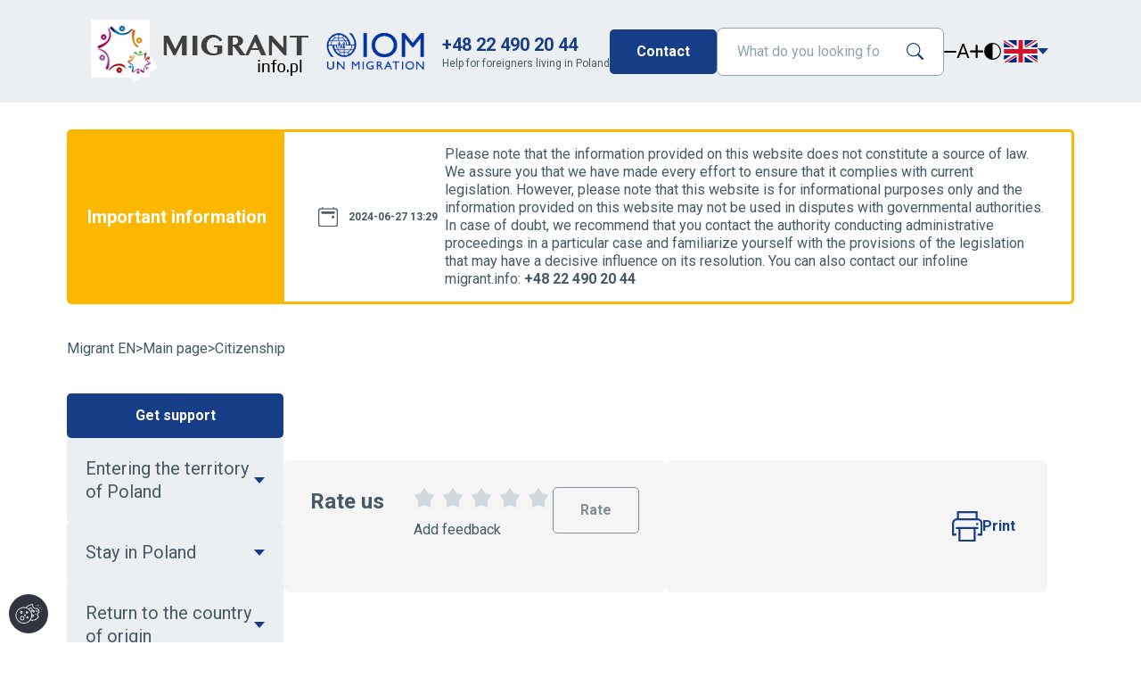

--- FILE ---
content_type: text/html; charset=UTF-8
request_url: https://migrant.info.pl/en/polish-citizenship
body_size: 9488
content:
<!DOCTYPE html>
<html lang="en">
<head>
<meta charset="UTF-8">
<title>Citizenship - Migrant EN</title>
<base href="https://migrant.info.pl/">
<meta name="robots" content="index,follow">
<meta name="description" content="">
<meta name="generator" content="Contao Open Source CMS">
<meta name="viewport" content="width=device-width, initial-scale=1.0">
<meta name="viewport" content="width=device-width,initial-scale=1.0">
<style>#header{height:50px}#footer{height:100px}</style>
<link rel="stylesheet" href="bundles/contaomigrantapp/css/bootstrap.min.css?v=b515b845"><link rel="stylesheet" href="bundles/contaomigrantapp/css/styles.css?v=b9b30b1c"><link rel="stylesheet" href="bundles/contaomigrantapp/css/splide.min.css?v=b515b845"><link rel="stylesheet" href="bundles/contaomigrantapp/css/cookiebar.min.css?v=1be49512"><link rel="stylesheet" href="bundles/migocontaocookieconsent/css/cookieconsent.min.css?v=0335dee4"><link rel="stylesheet" href="bundles/migocontaocookieconsent/css/cookieconsent-widget.min.css?v=0335dee4"><link rel="stylesheet" href="bundles/migocontaocookieconsent/css/cookieconsent-custom.css?v=0335dee4"><link rel="stylesheet" href="assets/css/layout.min.css,responsive.min.css-52295ab6.css"><script src="assets/js/mootools.min.js-994f6b89.js"></script><style>@import url(https://fonts.googleapis.com/css2?family=Roboto:wght@400;500;700&amp;display=swap);</style>
<link rel="alternate" hreflang="pl" href="https://www.migrant.info.pl/pl/" />
<link rel="alternate" hreflang="en" href="https://www.migrant.info.pl/en/" />
<link rel="alternate" hreflang="ru" href="https://www.migrant.info.pl/ru/" />
<link rel="alternate" hreflang="ua" href="https://www.migrant.info.pl/ua/" />
<link rel="alternate" hreflang="ge" href="https://www.migrant.info.pl/ge/" />
<link rel="alternate" hreflang="fr" href="https://www.migrant.info.pl/fr/" />
<link rel="alternate" hreflang="vn" href="https://www.migrant.info.pl/vn/" />
<link rel="alternate" hreflang="zh" href="https://www.migrant.info.pl/zh/" />
<link rel="alternate" hreflang="es" href="https://www.migrant.info.pl/es/" />
<link rel="alternate" hreflang="fil" href="https://www.migrant.info.pl/fil/" />
<link rel="alternate" hreflang="x-default" href="https://www.migrant.info.pl/">
</head>
<body id="top">
<!--  Google Analytics -->
<script async src="https://www.googletagmanager.com/gtag/js?id=G-HNG6BRWLNS" type="text/plain" data-category="analytics"></script>
<script type="text/plain" data-category="analytics">
        window.dataLayer = window.dataLayer || [];
        function gtag(){dataLayer.push(arguments);}
        gtag('js', new Date());
        gtag('config', 'G-HNG6BRWLNS');
    </script>
<div id="wrapper">
<!-- indexer::stop -->
<header class="header">
<div class="header-details">
<div class="header-details-logo">
<a href="https://migrant.info.pl/en">
<img src="bundles/contaomigrantapp/img/migrant.png" alt="Migrant Logo">
</a>
<img src="files/Logo/iom.png" alt="IOM Logo">
</div>
<div class="header-details-help-line">
<a href="tel:+48 22 490 20 44" title="Help for foreigners">+48 22 490 20 44</a>
<span>Help for foreigners living in Poland</span>
</div>
</div>
<div class="header-actions">
<a class="btn btn-basic" href="en/contact" title="Contact with us">Contact</a>
<!--  wyszukiwarka  -->
<div class="header-actions-search-box">
<form action="en/home/search-en" method="get">
<input type="search" name="keywords" value="" id="ctrl_keywords_" placeholder="What do you looking for" aria-label="What do you looking for">
<button type="submit" id="ctrl_submit_" aria-label="Search">
<span class="ico-magnifying-glass ico-magnifying-glass--primary"></span>
</button>
</form>
</div>
<div class="header-actions-accessibility">
<div class="header-font-size">
<button class="js-downscale-font-size" type="button" title="Smaller">
<span class="ico-minus"></span>
</button>
<span>A</span>
<button class="js-upscale-font-size" type="button" title="Enlarge">
<span class="ico-plus"></span>
</button>
</div>
<div class="header-high-contrast">
<button class="js-high-contrast-toggle" type="button" title="High contrast">
<span class="ico-circle-half-filled"></span>
</button>
</div>
</div>
<div class="header-actions-language">
<div class="lang-select dropdown">
<button id="langMenuButton" type="button" data-bs-toggle="dropdown" aria-haspopup="true" aria-expanded="false">
<span class="ico ico-en-flag"></span>
<span class="ico-carret-down-filled ico-carret-down-filled--primary"></span>
</button>
<!--  zmiana języka  -->
<div class="lang-select-menu dropdown-menu" aria-labelledby="langMenuButton">
<a style="" href="https://migrant.info.pl/pl" title="pl"><span class="ico ico-pl-flag"></span>PL</a>
<a style="" href="https://migrant.info.pl/en" title="en"><span class="ico ico-en-flag"></span>EN</a>
<a style="" href="https://migrant.info.pl/ru" title="ru"><span class="ico ico-ru-flag"></span>RU</a>
<a style="" href="https://migrant.info.pl/ua" title="ua"><span class="ico ico-ua-flag"></span>UA</a>
<a style="" href="https://migrant.info.pl/ge" title="ge"><span class="ico ico-ge-flag"></span>GE</a>
<a style="" href="https://migrant.info.pl/fr" title="fr"><span class="ico ico-fr-flag"></span>FR</a>
<a style="" href="https://migrant.info.pl/vn" title="vn"><span class="ico ico-vn-flag"></span>VN</a>
<a style="" href="https://migrant.info.pl/zh" title="zh"><span class="ico ico-zh-flag"></span>ZH</a>
<a style="" href="https://migrant.info.pl/es" title="es"><span class="ico ico-es-flag"></span>ES</a>
<a style="" href="https://migrant.info.pl/fil" title="fil"><span class="ico ico-fil-flag"></span>FIL</a>
</div>
</div>
</div>
</div>
</header>
<!-- indexer::continue -->
<div class="custom">
<div id="after_header">
<div class="inside">
<!-- indexer::stop -->
<div class="mod_newslist block">
<div class="announcements-wrapper">
<div class="announcements">
<h4 class="announcements-heading">Important information</h4>
<div id="splide" class="announcements-item-wrapper splide">
<div class="splide__track">
<div class="announcements-inner splide__list">
<div class="announcement  splide__slide layout_simple arc_13 block first last even">
<div class="badge-date badge">
<span class="ico-calendar "></span>
<time datetime="2024-06-27T13:29:00+00:00">2024-06-27 13:29</time>    </div>
<p class="announcement-content">  <p>Please note that the information provided on this website does not constitute a source of law. We assure you that we have made every effort to ensure that it complies with current legislation. However, please note that this website is for informational purposes only and the information provided on this website may not be used in disputes with governmental authorities. In case of doubt, we recommend that you contact the authority conducting administrative proceedings in a particular case and familiarize yourself with the provisions of the legislation that may have a decisive influence on its resolution. You can also contact our infoline migrant.info: <strong>+48 22 490 20 44</strong></p></p>
</div>
</div>
</div>
<div class="announcements-control">
<div class="slide_prev"><span class="ico-arrow-right"></span></div>
<div class="slider-status">
<span id="current-slide"></span>
</div>
<div class="slide_next"><span class="ico-arrow-right"></span></div>
</div>
</div>
</div>
</div>
</div>
<!-- indexer::continue -->
</div>
</div>
</div>
<!-- indexer::stop -->
<div class="mod_breadcrumb block">
<div class="breadcrumbs">
<a href="en/" title="Przejdź do: Migrant EN">Migrant EN</a>
<p>></p>
<a href="en/" title="Przejdź do: Main page">Main page</a>
<p>></p>
<a href="en/polish-citizenship" title="Przejdź do: Citizenship">Citizenship</a>
</div>
</div>
<!-- indexer::continue -->
<div class="container">
<aside class="container-sidebar">
<div class="sidebar">
<a class="btn btn-basic" href="en/contact" title="Get support">Get support </a>
<div class="menu-accordion-wrapper">
<button class="accordion-toggle" type="button" data-bs-toggle="collapse" data-bs-target="#menu_navigation" aria-expanded="true" aria-controls="menu_navigation"> Menu<span class="ico-carret-down-filled ico-carret-down-filled--primary"></span></button>
<div class="accordion-content collapse show" id="menu_navigation">
<div class="accordion-content-box">
<nav class="sidebar-navbar">
<!-- indexer::stop -->
<ul class="level_1 ">
<li class="accordion-wrapper">
<button class="accordion-toggle collapsed" type="button" data-bs-toggle="collapse" data-bs-target="#accordion_navbar_level_11" aria-expanded="false" aria-controls="accordion_navbar_level_11">Entering the territory of Poland                    <span class="ico-carret-down-filled ico-carret-down-filled--primary"></span>
</button>
<div class="accordion-content collapse" id="accordion_navbar_level_11">
<div class="accordion-content-box">
<ul class="level_2 ">
<li ><a href="en/Border_crossing_procedures" title="Crossing the border - basic information">Crossing the border - basic information</a></li>
<li ><a href="en/Visas" title="Visas">Visas</a></li>
<li ><a href="en/Invitations" title="Invitations">Invitations</a></li>
<li ><a href="en/Local_border_traffic" title="Local border traffic">Local border traffic</a></li>
</ul>
</div>
</div>
</li>
<li class="accordion-wrapper">
<button class="accordion-toggle collapsed" type="button" data-bs-toggle="collapse" data-bs-target="#accordion_navbar_level_12" aria-expanded="false" aria-controls="accordion_navbar_level_12">Stay in Poland                    <span class="ico-carret-down-filled ico-carret-down-filled--primary"></span>
</button>
<div class="accordion-content collapse" id="accordion_navbar_level_12">
<div class="accordion-content-box">
<ul class="level_2 ">
<li class="accordion-wrapper">
<button class="accordion-toggle collapsed" type="button" data-bs-toggle="collapse" data-bs-target="#accordion_navbar_level_21" aria-expanded="false" aria-controls="accordion_navbar_level_21">Residence in Poland                    <span class="ico-carret-down-filled ico-carret-down-filled--primary"></span>
</button>
<div class="accordion-content collapse" id="accordion_navbar_level_21">
<div class="accordion-content-box">
<ul class="level_3 ">
<li class="accordion-wrapper">
<button class="accordion-toggle collapsed" type="button" data-bs-toggle="collapse" data-bs-target="#accordion_navbar_level_31" aria-expanded="false" aria-controls="accordion_navbar_level_31">Temporary residence                    <span class="ico-carret-down-filled ico-carret-down-filled--primary"></span>
</button>
<div class="accordion-content collapse" id="accordion_navbar_level_31">
<div class="accordion-content-box">
<ul class="level_4 ">
<li ><a href="en/Residence_permit_for_a_fixed_period" title="Temporary residence- general information">Temporary residence- general information</a></li>
<li class="accordion-wrapper">
<button class="accordion-toggle collapsed" type="button" data-bs-toggle="collapse" data-bs-target="#accordion_navbar_level_41" aria-expanded="false" aria-controls="accordion_navbar_level_41">Temporary residence based on work                    <span class="ico-carret-down-filled ico-carret-down-filled--primary"></span>
</button>
<div class="accordion-content collapse" id="accordion_navbar_level_41">
<div class="accordion-content-box">
<ul class="level_5 ">
<li ><a href="en/Permit_to_settle" title="Residence and work permit">Residence and work permit</a></li>
<li ><a href="en/Residence_permit_for_a_long-term_resident_of_the_EU" title="Blue Card">Blue Card</a></li>
<li ><a href="en/temporary-residence-permit-due-to-seasonal-work" title="Temporary residence permit due to seasonal work">Temporary residence permit due to seasonal work</a></li>
<li ><a href="en/temporary-residence-permit-for-the-purpose-of-work-by-a-posted-worker-on-the-territory-of-poland-by-a-foreign-employer" title="Temporary residence permit for the purpose of work by a posted worker on the territory of Poland by a foreign employer">Temporary residence permit for the purpose of work by a posted worker on the territory of Poland by a foreign employer</a></li>
</ul>
</div>
</div>
</li>
<li ><a href="en/temporary-residence-permit-for-the-purpose-of-conducting-of-a-business-activity" title="Temporary residence permit for the purpose of conducting of a business activity">Temporary residence permit for the purpose of conducting of a business activity</a></li>
<li ><a href="en/temporary-residence-permit-for-studies" title="Temporary residence permit for studies">Temporary residence permit for studies</a></li>
<li ><a href="en/temporary-residence-permit-for-a-family-members-of-foreigners" title="Temporary residence permit for family members of foreigners">Temporary residence permit for family members of foreigners</a></li>
<li ><a href="en/temporary-residence-permit-for-a-family-members-of-polish-citizens" title="Temporary residence permit for family members of Polish citizens">Temporary residence permit for family members of Polish citizens</a></li>
<li ><a href="en/temporary-residence-permit-for-a-purpose-of-research" title="Temporary residence permit for the purpose of research">Temporary residence permit for the purpose of research</a></li>
<li ><a href="en/internship-and-volunteering" title="Internship and volunteering">Internship and volunteering</a></li>
<li ><a href="en/temporary-stay-for-victims-of-trafficking" title="Temporary stay for victims of trafficking">Temporary stay for victims of trafficking</a></li>
<li ><a href="en/circumstances-requiring-a-short-term-stay" title="Circumstances requiring a short-term stay">Circumstances requiring a short-term stay</a></li>
<li class="accordion-wrapper">
<button class="accordion-toggle collapsed" type="button" data-bs-toggle="collapse" data-bs-target="#accordion_navbar_level_42" aria-expanded="false" aria-controls="accordion_navbar_level_42">Residence based on other circumstances                    <span class="ico-carret-down-filled ico-carret-down-filled--primary"></span>
</button>
<div class="accordion-content collapse" id="accordion_navbar_level_42">
<div class="accordion-content-box">
<ul class="level_5 ">
<li ><a href="en/residence-based-on-other-circumstances/residence-permit-based-on-other-cirumstances-basic-information" title="Residence permit based on other cirumstances - basic information">Residence permit based on other cirumstances - basic information</a></li>
<li ><a href="en/education-in-poland" title="Education in Poland">Education in Poland</a></li>
<li ><a href="en/graduates" title="Graduates">Graduates</a></li>
<li ><a href="en/informal-relationship" title="Informal relationship">Informal relationship</a></li>
</ul>
</div>
</div>
</li>
</ul>
</div>
</div>
</li>
<li class="accordion-wrapper">
<button class="accordion-toggle collapsed" type="button" data-bs-toggle="collapse" data-bs-target="#accordion_navbar_level_32" aria-expanded="false" aria-controls="accordion_navbar_level_32">Permanent residence                    <span class="ico-carret-down-filled ico-carret-down-filled--primary"></span>
</button>
<div class="accordion-content collapse" id="accordion_navbar_level_32">
<div class="accordion-content-box">
<ul class="level_4 ">
<li ><a href="en/Prolongation_of_a_visa_in_Poland" title="Permanent residence permit">Permanent residence permit</a></li>
<li ><a href="en/Control_of_legality_of_foreigners_stay_in_Poland" title="EU long-term residence permit">EU long-term residence permit</a></li>
</ul>
</div>
</div>
</li>
<li class="accordion-wrapper">
<button class="accordion-toggle collapsed" type="button" data-bs-toggle="collapse" data-bs-target="#accordion_navbar_level_33" aria-expanded="false" aria-controls="accordion_navbar_level_33">Legalization of stay of foreigner&#39;s family members                    <span class="ico-carret-down-filled ico-carret-down-filled--primary"></span>
</button>
<div class="accordion-content collapse" id="accordion_navbar_level_33">
<div class="accordion-content-box">
<ul class="level_4 ">
<li ><a href="en/Residence_in_Poland/legalization-of-stay-of-foreigner-s-family-members/legalization-of-stay-of-eu-nationals-and-their-family-members" title="Legalization of stay of EU nationals and their family members">Legalization of stay of EU nationals and their family members</a></li>
<li ><a href="en/Residence_in_Poland/legalization-of-stay-of-foreigner-s-family-members/residence-registration-and-permanent-residence-permit-of-an-eu-citizen" title="Residence registration and permanent residence permit of an EU citizen">Residence registration and permanent residence permit of an EU citizen</a></li>
<li ><a href="en/Residence_in_Poland/legalization-of-stay-of-foreigner-s-family-members/residence-permit-and-permanent-residence-permit-of-eu-citizen-s-family-member" title="Residence permit and permanent residence permit of EU citizen&#39;s family member">Residence permit and permanent residence permit of EU citizen&#39;s family member</a></li>
<li ><a href="en/Residence_in_Poland/legalization-of-stay-of-foreigner-s-family-members/residence-permit-of-non-eu-citizens-family-members-in-poland" title="Residence permit of non-EU citizens family members in Poland">Residence permit of non-EU citizens family members in Poland</a></li>
</ul>
</div>
</div>
</li>
<li class="accordion-wrapper">
<button class="accordion-toggle collapsed" type="button" data-bs-toggle="collapse" data-bs-target="#accordion_navbar_level_34" aria-expanded="false" aria-controls="accordion_navbar_level_34">Legalization of stay of Polish citizen&#39;s family members                    <span class="ico-carret-down-filled ico-carret-down-filled--primary"></span>
</button>
<div class="accordion-content collapse" id="accordion_navbar_level_34">
<div class="accordion-content-box">
<ul class="level_4 ">
<li ><a href="en/home/legalization-of-stay-of-polish-citizen-s-family-members/marriage-to-a-polish-citizen" title="Marriage to a Polish citizen">Marriage to a Polish citizen</a></li>
<li ><a href="en/home/legalization-of-stay-of-polish-citizen-s-family-members/temporary-and-permanent-residence-permit-based-on-marriage" title="Temporary and permanent residence permit based on marriage">Temporary and permanent residence permit based on marriage</a></li>
<li ><a href="en/home/legalization-of-stay-of-polish-citizen-s-family-members/obtaining-polish-citizenship-on-the-basis-of-getting-married" title="Obtaining Polish citizenship on the basis of getting married">Obtaining Polish citizenship on the basis of getting married</a></li>
</ul>
</div>
</div>
</li>
<li ><a href="en/Irregular_stay" title="Residence permit for humanitarian reasons and consent for tolerated stay">Residence permit for humanitarian reasons and consent for tolerated stay</a></li>
<li ><a href="en/possibility-of-extension-of-a-visa" title="Possibility of extension of a visa">Possibility of extension of a visa</a></li>
</ul>
</div>
</div>
</li>
</ul>
</div>
</div>
</li>
<li class="accordion-wrapper">
<button class="accordion-toggle collapsed" type="button" data-bs-toggle="collapse" data-bs-target="#accordion_navbar_level_13" aria-expanded="false" aria-controls="accordion_navbar_level_13">Return to the country of origin                    <span class="ico-carret-down-filled ico-carret-down-filled--primary"></span>
</button>
<div class="accordion-content collapse" id="accordion_navbar_level_13">
<div class="accordion-content-box">
<ul class="level_2 ">
<li ><a href="en/zobowiazanie-do-powrotu/obligation-of-a-foreigner-to-return" title="Obligation of a foreigner to return">Obligation of a foreigner to return</a></li>
<li ><a href="en/zobowiazanie-do-powrotu/the-assisted-voluntary-return-and-reintegration-program" title="The Assisted Voluntary Return and Reintegration Program">The Assisted Voluntary Return and Reintegration Program</a></li>
</ul>
</div>
</div>
</li>
<li class="accordion-wrapper">
<button class="accordion-toggle collapsed" type="button" data-bs-toggle="collapse" data-bs-target="#accordion_navbar_level_14" aria-expanded="false" aria-controls="accordion_navbar_level_14">Polish origin                    <span class="ico-carret-down-filled ico-carret-down-filled--primary"></span>
</button>
<div class="accordion-content collapse" id="accordion_navbar_level_14">
<div class="accordion-content-box">
<ul class="level_2 ">
<li ><a href="en/how-to-obtain-polish-citizenship" title="Polish origin - basic information">Polish origin - basic information</a></li>
<li ><a href="en/dual-citizenship-in-poland" title="Pole&#39;s card">Pole&#39;s card</a></li>
<li ><a href="en/acquiring-polish-citizenship-on-the-basis-of-marriage" title="Repatriation - general information">Repatriation - general information</a></li>
</ul>
</div>
</div>
</li>
<li class="accordion-wrapper">
<button class="accordion-toggle collapsed" type="button" data-bs-toggle="collapse" data-bs-target="#accordion_navbar_level_15" aria-expanded="false" aria-controls="accordion_navbar_level_15">Citizenship                    <span class="ico-carret-down-filled ico-carret-down-filled--primary"></span>
</button>
<div class="accordion-content collapse" id="accordion_navbar_level_15">
<div class="accordion-content-box">
<ul class="level_2 ">
<li ><a href="en/ways-of-obtaining-polish-citizenship" title="Polish citizenship-basic information">Polish citizenship-basic information</a></li>
<li ><a href="en/acquiring-polish-citizenship-by-the-power-of-law" title="Acquiring Polish citizenship by the power of law">Acquiring Polish citizenship by the power of law</a></li>
<li ><a href="en/recognition-as-a-polish-citizen" title="Recognition as a Polish citizen">Recognition as a Polish citizen</a></li>
<li ><a href="en/granting-citizenship-the-the-president-of-the-republic-of-poland" title="Granting citizenship by the President of the Republic of Poland">Granting citizenship by the President of the Republic of Poland</a></li>
<li ><a href="en/granting-citizenship-the-the-president-of-the-republic-of-poland-copy" title="Confirmation of the possession or loss of  Polish citizenship">Confirmation of the possession or loss of  Polish citizenship</a></li>
</ul>
</div>
</div>
</li>
<li class="accordion-wrapper">
<button class="accordion-toggle collapsed" type="button" data-bs-toggle="collapse" data-bs-target="#accordion_navbar_level_16" aria-expanded="false" aria-controls="accordion_navbar_level_16">Work in Poland                    <span class="ico-carret-down-filled ico-carret-down-filled--primary"></span>
</button>
<div class="accordion-content collapse" id="accordion_navbar_level_16">
<div class="accordion-content-box">
<ul class="level_2 ">
<li ><a href="en/Contracts_used_as_basis_for_performing_work" title="Work without a work permit">Work without a work permit</a></li>
<li ><a href="en/Documents_entitling_a_foreigner_to_work_in_Poland" title="Documents entitling a foreigner to work in Poland">Documents entitling a foreigner to work in Poland</a></li>
<li ><a href="en/Legality_control_of_foreigners_work_in_Poland" title="Legality control of foreigner&#39;s work in Poland">Legality control of foreigner&#39;s work in Poland</a></li>
<li ><a href="en/Work_in_Poland/employment-by-temporary-work-agencies" title="Employment by temporary work agencies">Employment by temporary work agencies</a></li>
</ul>
</div>
</div>
</li>
<li class="accordion-wrapper">
<button class="accordion-toggle collapsed" type="button" data-bs-toggle="collapse" data-bs-target="#accordion_navbar_level_17" aria-expanded="false" aria-controls="accordion_navbar_level_17">Unemployment                    <span class="ico-carret-down-filled ico-carret-down-filled--primary"></span>
</button>
<div class="accordion-content collapse" id="accordion_navbar_level_17">
<div class="accordion-content-box">
<ul class="level_2 ">
<li ><a href="en/home/unemployment/granting-the-unemployed-person-status" title="Granting the unemployed person status">Granting the unemployed person status</a></li>
<li ><a href="en/home/unemployment/granting-the-status-of-a-jobseeker" title="Granting the status of a jobseeker">Granting the status of a jobseeker</a></li>
</ul>
</div>
</div>
</li>
<li class="accordion-wrapper">
<button class="accordion-toggle collapsed" type="button" data-bs-toggle="collapse" data-bs-target="#accordion_navbar_level_18" aria-expanded="false" aria-controls="accordion_navbar_level_18">Economic activity                    <span class="ico-carret-down-filled ico-carret-down-filled--primary"></span>
</button>
<div class="accordion-content collapse" id="accordion_navbar_level_18">
<div class="accordion-content-box">
<ul class="level_2 ">
<li ><a href="en/Economic_activity_in_Poland/basic-information-forms-of-economic-activity-in-poland" title="Basic information - forms of economic activity in Poland">Basic information - forms of economic activity in Poland</a></li>
<li ><a href="en/Economic_activity_in_Poland/possibility-of-running-economic-activity-by-foreigners" title="Possibility of running economic activity by foreigners">Possibility of running economic activity by foreigners</a></li>
<li ><a href="en/Economic_activity_in_Poland/legalization-of-the-stay-of-foreigners-on-the-basis-of-economic-activity" title="Legalization of the stay of foreigners on the basis of economic activity">Legalization of the stay of foreigners on the basis of economic activity</a></li>
</ul>
</div>
</div>
</li>
<li class="accordion-wrapper">
<button class="accordion-toggle collapsed" type="button" data-bs-toggle="collapse" data-bs-target="#accordion_navbar_level_19" aria-expanded="false" aria-controls="accordion_navbar_level_19">Tax system in Poland                    <span class="ico-carret-down-filled ico-carret-down-filled--primary"></span>
</button>
<div class="accordion-content collapse" id="accordion_navbar_level_19">
<div class="accordion-content-box">
<ul class="level_2 ">
<li ><a href="en/home/tax-system-in-poland/taxes-in-poland-basic-information" title="Taxes in Poland - basic information">Taxes in Poland - basic information</a></li>
<li ><a href="en/home/tax-system-in-poland/running-a-business-in-poland-forms-of-taxation" title="Running a business in Poland - forms of taxation">Running a business in Poland - forms of taxation</a></li>
<li ><a href="en/home/tax-system-in-poland/taxation-on-the-general-rules" title="Taxation on the general rules">Taxation on the general rules</a></li>
</ul>
</div>
</div>
</li>
<li class="accordion-wrapper">
<button class="accordion-toggle collapsed" type="button" data-bs-toggle="collapse" data-bs-target="#accordion_navbar_level_110" aria-expanded="false" aria-controls="accordion_navbar_level_110">Human trafficking                    <span class="ico-carret-down-filled ico-carret-down-filled--primary"></span>
</button>
<div class="accordion-content collapse" id="accordion_navbar_level_110">
<div class="accordion-content-box">
<ul class="level_2 ">
<li ><a href="en/Human_trafficking/what-is-human-trafficking" title="What is human trafficking">What is human trafficking</a></li>
<li ><a href="en/Human_trafficking/trade-in-humans-for-forced-labour" title="Trade in humans for forced labour">Trade in humans for forced labour</a></li>
<li ><a href="en/Human_trafficking/where-to-seek-help-and-what-help-can-people-get" title="Where to seek help and what help can people get?">Where to seek help and what help can people get?</a></li>
<li ><a href="en/Human_trafficking/rights-of-victims-of-human-trafficking" title="Rights of victims of human trafficking">Rights of victims of human trafficking</a></li>
<li ><a href="en/Human_trafficking/a-minor-victim-of-human-trafficking" title="A minor victim of human trafficking">A minor victim of human trafficking</a></li>
<li ><a href="en/Human_trafficking/contacts" title="Contacts">Contacts</a></li>
</ul>
</div>
</div>
</li>
<li class="accordion-wrapper">
<button class="accordion-toggle collapsed" type="button" data-bs-toggle="collapse" data-bs-target="#accordion_navbar_level_111" aria-expanded="false" aria-controls="accordion_navbar_level_111">Education                    <span class="ico-carret-down-filled ico-carret-down-filled--primary"></span>
</button>
<div class="accordion-content collapse" id="accordion_navbar_level_111">
<div class="accordion-content-box">
<ul class="level_2 ">
<li ><a href="en/home/education/general-information" title="General information">General information</a></li>
<li ><a href="en/home/education/types-of-schools-in-poland" title="Types of schools in Poland">Types of schools in Poland</a></li>
<li ><a href="en/home/education/important-information-and-practical-advice" title="Important information and practical advice">Important information and practical advice</a></li>
</ul>
</div>
</div>
</li>
<li class="accordion-wrapper">
<button class="accordion-toggle collapsed" type="button" data-bs-toggle="collapse" data-bs-target="#accordion_navbar_level_112" aria-expanded="false" aria-controls="accordion_navbar_level_112">Higher education in Poland                    <span class="ico-carret-down-filled ico-carret-down-filled--primary"></span>
</button>
<div class="accordion-content collapse" id="accordion_navbar_level_112">
<div class="accordion-content-box">
<ul class="level_2 ">
<li ><a href="en/home/higher-education-in-poland/higher-education-in-poland-basic-information" title="Higher education in Poland - basic information">Higher education in Poland - basic information</a></li>
<li ><a href="en/home/higher-education-in-poland/diploma-nostrification" title="Diploma nostrification">Diploma nostrification</a></li>
<li ><a href="en/home/higher-education-in-poland/recognition-of-polish-diplomas-abroad" title="Recognition of polish diplomas abroad">Recognition of polish diplomas abroad</a></li>
<li ><a href="en/home/higher-education-in-poland/study-costs" title="Study costs">Study costs</a></li>
</ul>
</div>
</div>
</li>
<li ><a href="en/home/health" title="Health">Health</a></li>
<li ><a href="en/home/descrimination" title="Discrimination">Discrimination</a></li>
<li class="accordion-wrapper">
<button class="accordion-toggle collapsed" type="button" data-bs-toggle="collapse" data-bs-target="#accordion_navbar_level_113" aria-expanded="false" aria-controls="accordion_navbar_level_113">Every day life and its costs                    <span class="ico-carret-down-filled ico-carret-down-filled--primary"></span>
</button>
<div class="accordion-content collapse" id="accordion_navbar_level_113">
<div class="accordion-content-box">
<ul class="level_2 ">
<li ><a href="en/home/every-day-life-and-its-costs/general-informations" title="General information">General information</a></li>
<li ><a href="en/home/every-day-life-and-its-costs/telecommunications-in-poland" title="Telecommunications in Poland">Telecommunications in Poland</a></li>
<li ><a href="en/home/every-day-life-and-its-costs/transportation-in-poland" title="Transportation in Poland">Transportation in Poland</a></li>
<li ><a href="en/home/every-day-life-and-its-costs/indicative-prices-for-services-and-entertainment-in-poland" title="Indicative prices for services and entertainment in Poland">Indicative prices for services and entertainment in Poland</a></li>
</ul>
</div>
</div>
</li>
<li ><a href="en/faq" title="FAQ">FAQ</a></li>
</ul>
<!-- indexer::continue -->
</nav>
</div>
</div>
</div>
</div>
</aside>
<main class="container-content" id="main">
<h1 class="invisible">Citizenship</h1>
<div class="faq-accordions-wrapper">
<ul class="accordion-list">
</ul>
</div>
<div class="rating-and-tool-bar">
<div class="rating-bar-wrapper">
<form class="rating-bar-form" action="en/polish-citizenship" id="tl_migo_siteopinion18" method="post" rel="nofollow" >
<div class="rating-column">
<h2 class="h3">Rate us</h2>
<div class="rating-list" role="radiogroup" aria-label="Oceń naszą stronę">
<div class="inputs-wrapper">
<input type="hidden" name="FORM_SUBMIT" value="tl_migo_siteopinion18" />
<input type="hidden" name="REQUEST_TOKEN" value="" />
<input id="rating-value-1" type="radio" name="rating" value="1" >
<label for="rating-value-1">1 Star</label>
<input id="rating-value-2" type="radio" name="rating" value="2" >
<label for="rating-value-2">2 Stars</label>
<input id="rating-value-3" type="radio" name="rating" value="3" >
<label for="rating-value-3">3 Stars</label>
<input id="rating-value-4" type="radio" name="rating" value="4" >
<label for="rating-value-4">4 Stars</label>
<input id="rating-value-5" type="radio" name="rating" value="5" >
<label for="rating-value-5">5 Stars</label>
</div>
<div class="show-wrapper">
<span class="show-rating-comment" for="opinionContent">Add feedback</span>
</div>
</div>
 <textarea maxlength="500" class="rating-comment" id="opinionContent" name="opinionContent" ></textarea>
</div>
<div class="button-column">
<div class="button-wrapper">
<div class="widget widget-captcha mandatory">
<label for="ctrl_site_opinion">
<span class="invisible">Mandatory field </span>Security question<span class="mandatory">*</span>
</label>
<input type="text" name="captcha_site_opinion" id="ctrl_site_opinion" class="captcha mandatory" value="" aria-describedby="captcha_text_site_opinion" maxlength="2" required>
<span id="captcha_text_site_opinion" class="captcha_text">&#80;&#x6C;&#101;&#x61;&#115;&#x65;&#32;&#x63;&#97;&#x6C;&#99;&#x75;&#108;&#x61;&#116;&#x65;&#32;&#x33;&#32;&#x70;&#108;&#x75;&#115;&#x20;&#52;&#x2E;</span>
<input type="hidden" name="captcha_site_opinion_hash" value="">
<div style="display:none">
<label for="ctrl_site_opinion_hp">Do not fill in this field</label>
<input type="text" name="captcha_site_opinion_name" id="ctrl_site_opinion_hp" value="">
</div>
<script>(function(){var e=document.getElementById('ctrl_site_opinion'),p=e.parentNode,f=p.parentNode;if(f.classList.contains('widget-captcha')||'fieldset'===f.nodeName.toLowerCase()&&1===f.children.length){p=f}
e.required=!1;p.style.display='none';setTimeout(()=>{fetch("\/_contao\/captcha\/en").then(r=>r.json()).then(d=>{e.value=d.sum;e.form.elements.captcha_site_opinion_hash.value=d.hash;document.getElementById('captcha_text_site_opinion').textContent=d.question})},5000)})()</script>
</div>
<button class="btn btn-basic btn-outline btn-rating-submit" disabled type="submit" aria-label="Oceń stronę" >Rate  <span class="btn-rating-tooltip"> First, mark the star</span></button>            </div>
</div>
</form>
</div>
<div class="tool-bar">
<button class="tool-bar-printer h5" type="button" onclick="window.print()" aria-label="Print">
<span class="ico-printer ico-printer--primary"></span>Print        </button>
</div>
</div>                          </main>
</div>
<!-- indexer::stop -->
<!-- Footer section start -->
<footer class="footer">
<div class="footer-partners">
<div class="footer-partners-group">
<img src="files/Logo/US Flag_funded by.png" style="max-height: 80px;" alt="PRM Logo">
<img src="files/Logo/iom.png" style="width: 275px; max-height: 80px;" alt="IOM Logo">
<img src="files/Logo/ue2.png" style="max-height: 80px;" alt="UE Logo">
</div>
<img src="files/Logo/bezpieczna-przystan.png" alt="Bezpieczna przystań Logo">
</div>
<div class="footer-responsibility">
<p class="text-small">Project co-financed by the National Program of the Asylum, Migration and Integration Fund</p>
<p class="text-small">The sole responsibility for the opinions expressed rests with the author and the European Commission and the Ministry of Interior and Administration are not responsible for the use of the available information</p>
</div>
<div class="footer-copyrights">
<div class="footer-copyrights-group">
<p>© IOM 2023. All rights reserved.</p>
<!-- indexer::stop -->
<nav class="mod_customnav block">
<a href="en/polish-citizenship#skipNavigation20" class="invisible">Skip navigation</a>
<ul class="level_1">
<li> <a href="en/" title="Main page">Main page</a></li>
</ul>
<span id="skipNavigation20" class="invisible"></span>
</nav>
<!-- indexer::continue -->
</div>
<p class="footer-realization">
<a href="https://migo.media/pl/?utm_source=klient&amp;utm_medium=www&amp;utm_term=migrant.info.pl&amp;utm_campaign=stopka" title="Screen design and development by MIGOMEDIA Interactive Agency">Screen design and development by MIGOMEDIA Interactive Agency</a>
</p>
</div>
</footer>
<!-- Footer section end -->
<!-- indexer::continue -->
</div>
<script>window.addEvent('domready',function(){new Fx.Accordion($$('.toggler'),$$('.accordion'),{opacity:!1,alwaysHide:!0,onActive:function(tog,el){tog.addClass('active');tog.setProperty('aria-expanded','true');el.setProperty('aria-hidden','false');return!1},onBackground:function(tog,el){tog.removeClass('active');tog.setProperty('aria-expanded','false');el.setProperty('aria-hidden','true');return!1}});$$('.toggler').each(function(el){el.setProperty('role','tab');el.setProperty('tabindex',0);el.addEvents({'keypress':function(event){if(event.code==13||event.code==32){this.fireEvent('click')}},'focus':function(){this.addClass('hover')},'blur':function(){this.removeClass('hover')},'mouseenter':function(){this.addClass('hover')},'mouseleave':function(){this.removeClass('hover')}})});$$('.ce_accordion').each(function(el){el.setProperty('role','tablist')});$$('.accordion').each(function(el){el.setProperty('role','tabpanel')})})</script>
<script src="bundles/contaomigrantapp/js/splide.min.js"></script><script src="bundles/contaomigrantapp/js/bundle.min.js"></script><script src="bundles/contaomigrantapp/js/bootstrap.bundle.min.js"></script><script src="bundles/contaomigrantapp/js/cookiebar.min.js"></script><script type="application/ld+json">
[
    {
        "@context": "https:\/\/schema.org",
        "@graph": [
            {
                "@type": "WebPage"
            }
        ]
    },
    {
        "@context": "https:\/\/schema.contao.org",
        "@graph": [
            {
                "@type": "Page",
                "fePreview": false,
                "groups": [],
                "noSearch": false,
                "pageId": 1654,
                "protected": false,
                "title": "Citizenship"
            }
        ]
    }
]
</script>
<!-- indexer::stop -->
<div id="contao-cc-main"></div>
<div id="contao-cc-widget" class="contao-cc-widget contao-cc-widget--invisible contao-cc-widget--left js-contao-cc-widget">
<button type="button" class="contao-cc-widget__btn" data-cc="show-preferencesModal">
<img src="bundles/migocontaocookieconsent/img/cookies.svg" alt="cookies">
</button>
</div>
<script type="text/javascript">window.contaoCookieConsent={widgetVisibility:"2",}</script>
<script type="module">
    import "./bundles/migocontaocookieconsent/js/cookieconsent.umd.min.js";
    CookieConsent.run(JSON.parse("{\"root\":\"#contao-cc-main\",\"cookie\":{\"name\":\"contao_cc_cookie\"},\"guiOptions\":{\"consentModal\":{\"layout\":\"box wide\",\"position\":\"middle center\",\"flipButtons\":true,\"equalWeightButtons\":false},\"preferencesModal\":{\"layout\":\"box\",\"position\":\"right\",\"flipButtons\":false,\"equalWeightButtons\":false}},\"categories\":{\"necessary\":{\"enabled\":true,\"readOnly\":true},\"analytics\":[]},\"language\":{\"default\":\"contao_lang\",\"translations\":{\"contao_lang\":{\"consentModal\":{\"title\":\"We care about your privacy\",\"description\":\"We use cookies to ensure the proper functioning of the website.\\r\\n  We may also use our own and our partners\' cookies for analytical and marketing purposes, especially to tailor advertising content to your preferences.\\r\\n  The use of analytical, marketing, and functional cookies requires your consent.\\r\\n  <br><br>\\r\\n  More information about our use and our partners\' use of cookies and the processing of your personal data,\\r\\n  including your rights, can be found in our <a class=\\\"cc__link\\\" href=\\\"https:\\/\\/migrant.info.pl\\/en\\/contact\\\">Privacy Policy<\\/a>.\",\"acceptAllBtn\":\"Accept All\",\"acceptNecessaryBtn\":\"Reject\",\"showPreferencesBtn\":\"Modify\",\"footer\":\"\"},\"preferencesModal\":{\"title\":\"Cookie Settings\",\"closeIconLabel\":\"Close\",\"acceptAllBtn\":\"Accept All\",\"acceptNecessaryBtn\":\"Reject All\",\"savePreferencesBtn\":\"Save Settings\",\"serviceCounterLabel\":\"\",\"sections\":[{\"title\":\"\",\"description\":\"Below, you can change the cookie settings for our and our partners\' cookies.\\r\\n  The use of our functional, analytical, and marketing cookies requires your consent.\\r\\n  More information about the individual categories of cookies we use on the website is provided below.\\r\\n  If you want to accept all cookies, click \\\"Accept All\\\".\\r\\n  If you do not consent to us using cookies other than necessary cookies, click \\\"Reject All\\\".\\r\\n  <br><br>\\r\\n  To change cookie preferences, move the slider for the selected category and click \\\"Save Settings\\\".\\r\\n  You have the right to access and change your settings at any time.\\r\\n  Remember that you can withdraw any consent given at any time by changing the selected settings and clicking \\\"Save Settings\\\".\\r\\n  Withdrawal of individual consents does not affect the legality of processing carried out before consent is withdrawn.\"},{\"title\":\"Necessary Cookies <span class=\\\"pm__badge\\\">Always On<\\/span>\",\"description\":\"The use of necessary cookies is essential for the proper functioning of the website.\\r\\n  These cookies are installed, in particular, for the purpose of remembering login sessions or filling out forms, as well as for privacy settings.\",\"linkedCategory\":\"necessary\",\"cookieTable\":{\"caption\":\"Cookies\",\"headers\":{\"name\":\"Name\",\"description\":\"Description\",\"duration\":\"Expiration Time\"},\"body\":[{\"name\":\"csrf_https-contao_csrf_token\",\"description\":\"Used for identifying security to protect against cross-site request forgery\",\"duration\":\"Session\"},{\"name\":\"PHPSESSID\",\"description\":\"Identifies the session in the transactional application\",\"duration\":\"Session\"}]}},{\"title\":\"Analytical Cookies\",\"description\":\"Analytical cookies allow checking the number of visits and sources of traffic on our website.\\r\\n  They help us determine which pages are more or less popular and understand how users navigate the site.\\r\\n  This allows us to analyze statistics and improve the performance of our website.\\r\\n  Information collected by these cookies is aggregated, so it does not aim to identify your identity.\\r\\n  If you do not allow the use of these cookies, we will not know when you visited our website.\",\"linkedCategory\":\"analytics\"},{\"title\":\"More Information\",\"description\":\"Using cookies involves processing your personal data related to your activity on the website.\\r\\n  Detailed information about how we and our partners use cookies and process your data,\\r\\n  as well as your rights, can be found in our <a class=\\\"cc__link\\\" href=\\\"https:\\/\\/migrant.info.pl\\/en\\/contact\\\">Privacy Policy<\\/a>.\"}]}}}}}"));
    CookieConsent.loadScript("bundles/migocontaocookieconsent/js/cookieconsent-widget.min.js");
</script>
<!-- indexer::continue -->
</body>
</html>